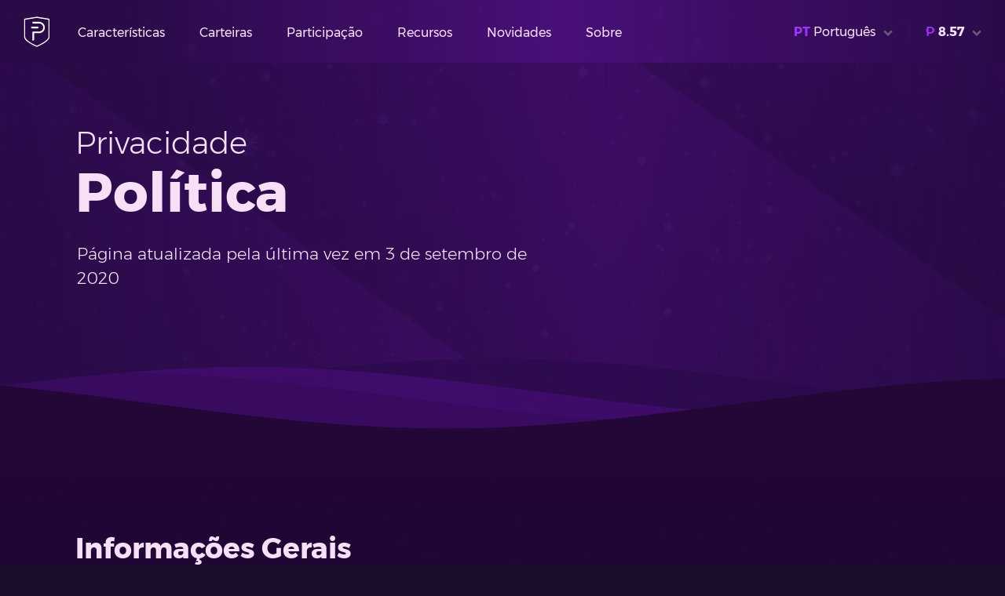

--- FILE ---
content_type: text/html; charset=UTF-8
request_url: https://pivx.org/pol%C3%ADtica-de-privacidade?cur=php
body_size: 15362
content:
<!DOCTYPE html>
<html lang="pt"><head>
    <meta charset="utf-8" />
    <meta http-equiv="X-UA-Compatible" content="IE=edge" />
    <meta name="viewport" content="width=device-width, initial-scale=1, shrink-to-fit=no" />

    <title>Política de privacidade - PIVX</title>
    <meta name="title" property="og:title" content="Política de privacidade - PIVX" />
    <meta name="description" property="og:description" content="Nós da PIVX nos preocupamos com sua privacidade. Esta política de privacidade fornecerá a você todas as informações sobre como coletamos, processamos e usamos seus dados pessoais ao usar o site PIVX." />
    <meta name="keywords" content="política de privacidade PIVX, política de privacidade PIVX, coleta de dados pessoais PIVX, informações pessoais PIVX" />
    <meta name="author" content="SnappySnap, Kyeno, Meerkat, YuurinBee, JSKitty, Chris_, PM, Liquid369, Ambassador, Eric_Stanek, Guapic, Alex and The PIVX Foundation" />

        <link rel="dns-prefetch" href="//platform-api.sharethis.com/" />
    <link rel="dns-prefetch" href="//platform-cdn.sharethis.com/" />
    <link rel="dns-prefetch" href="//buttons-config.sharethis.com/" />
    <link rel="dns-prefetch" href="//hcaptcha.com/" />
    <link rel="dns-prefetch" href="//assets.hcaptcha.com/" />
    <link rel="dns-prefetch" href="//imgs.hcaptcha.com/" />

        <link rel="preload" href="/fonts/Montserrat-Light.woff2" as="font" type="font/woff2" crossorigin />
    <link rel="preload" href="/fonts/Montserrat-ExtraLight.woff2" as="font" type="font/woff2" crossorigin />
    <link rel="preload" href="/fonts/Montserrat-Bold.woff2" as="font" type="font/woff2" crossorigin />
    <link rel="preload" href="/fonts/Montserrat-Regular.woff2" as="font" type="font/woff2" crossorigin />
    <link rel="preload" href="/fonts/Montserrat-Medium.woff2" as="font" type="font/woff2" crossorigin />
    <link rel="preload" href="/fonts/Montserrat-ExtraBold.woff2" as="font" type="font/woff2" crossorigin />

        <meta property="og:url" content="https://pivx.org/" />
    <meta property="og:image" content="https://pivx.org/build/images/pivx_shield.png" />
    <meta property="og:image:alt" content="PIVX Logo" />
    <meta property="og:type" content="website" />
    <meta property="og:site_name" content="PIVX" />
    <meta property="og:locale" content="pt" />        <meta name="twitter:card" content="summary" />
    <meta name="twitter:site" content="@_pivx" />
    <meta name="twitter:image" content="https://pivx.org/build/images/pivx_shield.png" />          <meta name="twitter:image:src" content="https://pivx.org/build/images/pivx_shield.png" />

        <link rel="stylesheet" href="/build/app.fb1e1953.css">

        
        <link rel="icon" sizes="192x192" href="https://pivx.org/build/images/apple/touch-icon-192x192.png" />
        <link rel="apple-touch-icon-precomposed" sizes="180x180" href="https://pivx.org/build/images/apple/apple-touch-icon-180x180-precomposed.png" />
        <link rel="apple-touch-icon-precomposed" sizes="152x152" href="https://pivx.org/build/images/apple/apple-touch-icon-152x152-precomposed.png" />
        <link rel="apple-touch-icon-precomposed" sizes="144x144" href="https://pivx.org/build/images/apple/apple-touch-icon-144x144-precomposed.png" />
        <link rel="apple-touch-icon-precomposed" sizes="120x120" href="https://pivx.org/build/images/apple/apple-touch-icon-120x120-precomposed.png" />
        <link rel="apple-touch-icon-precomposed" sizes="114x114" href="https://pivx.org/build/images/apple/apple-touch-icon-114x114-precomposed.png" />
        <link rel="apple-touch-icon-precomposed" sizes="76x76" href="https://pivx.org/build/images/apple/apple-touch-icon-76x76-precomposed.png" />
        <link rel="apple-touch-icon-precomposed" sizes="72x72" href="https://pivx.org/build/images/apple/apple-touch-icon-72x72-precomposed.png" />
        <link rel="apple-touch-icon-precomposed" href="https://pivx.org/build/images/apple/apple-touch-icon-precomposed.png" />
        <link rel="shortcut icon" type="image/x-icon" href="https://pivx.org/build/images/favicon.ico" />
    <link rel="icon" type="image/png" href="https://pivx.org/build/images/favicon.png" />

                <link rel="alternate" href="https://pivx.org/?hl=en" hreflang="en" />
        <link rel="alternate" href="https://pivx.org/?hl=ru" hreflang="ru" />
        <link rel="alternate" href="https://pivx.org/?hl=de" hreflang="de" />
        <link rel="alternate" href="https://pivx.org/?hl=zh" hreflang="zh" />
        <link rel="alternate" href="https://pivx.org/?hl=es" hreflang="es" />
        <link rel="alternate" href="https://pivx.org/?hl=pt" hreflang="pt" />
        <link rel="alternate" href="https://pivx.org/?hl=kr" hreflang="kr" />
        <link rel="alternate" href="https://pivx.org/?hl=fr" hreflang="fr" />
    
        
</head><body>

        <div class="screen-outline">
    <nav class="global-nav">
        <div class="nav-container">
            <div class="nav-top">
                <div class="logo-top"><a href="/"><svg xmlns="http://www.w3.org/2000/svg" viewBox="0 0 500 500"><path fill="#ffffff" d="M408 67.5c0-5.9-4.3-10.9-10.1-11.8L221.8 27.5c-.6-.1-1.3-.2-1.9-.2h-.1c-.5 0-1.6.1-1.8.1L58.7 52.9l-17.1 2.7c-5.8.9-10.1 5.9-10.1 11.8v257.1c0 60.2 126.2 124 183.8 147.3 1.1.4 2.2.7 3.3.8.4 0 .8.1 1.1.1 1.5 0 3-.3 4.4-.9 32.9-13.2 88-39.6 129.2-71 3.2-2.5 6.6-5 9.6-7.5 11.6-9.5 21.7-19.4 29.4-29.5 2.3-3.1 6.6-9.8 7.7-11.7 2-3.6 3.6-7.2 4.9-10.8 1.9-5.4 2.9-10.9 2.9-16.4V67.5h.2zM393.6 319c0 1.3-.1 2.5-.2 3.8-.4 3.8-1.2 7.6-2.5 11.3-1.2 3.4-2.7 6.7-4.5 10-1 1.8-5 8-7.1 10.8-7.1 9.3-16.4 18.5-27.2 27.3-2.7 2.3-5.9 4.6-8.9 7-38 29-89 53.4-119.3 65.6-1.3.5-2.7.8-4.1.8-1.4 0-2.8-.3-4.1-.8C162.5 433.3 46 374.5 46 318.8V81.4c0-5.4 3.9-10 9.3-10.9L71 68l147.1-23.5c.6-.1 1.2-.1 1.7-.1.6 0 1.2 0 1.7.1L374.8 69l9.5 1.5c2.7.4 5 1.8 6.7 3.7.4.5.8 1 1.1 1.6.6 1.1 1.1 2.3 1.3 3.6.1.6.2 1.3.2 2V319z"/><path fill="#ffffff" d="M232.8 199.2c6.8 0 12.3-5.5 12.3-12.3s-5.5-12.3-12.3-12.3h-95c-1 0-1.7.8-1.7 1.7v10.6c0 6.6 5.2 12 11.7 12.4l85-.1z"/><path fill="#ffffff" d="M256.2 102.7H155.6c-1 0-1.7.8-1.7 1.7V115c0 6.6 5.2 12 11.7 12.4l85.5-.2c3.2 0 6.1.1 6.1.1 31.5 1.5 56.6 27.7 56.6 59.6 0 32.2-25.6 58.3-57.5 59.3h-90c-.6 0-1.2 0-1.8.1-5.6.8-10 5.5-10.4 11.3v121.5c0 1 .8 1.7 1.7 1.7h10.6c6.6 0 12-5.2 12.4-11.7v-96.7c0-.8.8-1.5 1.6-1.5l77.7-.1c6.7-.3 13.2-1.4 19.4-3.1 35.3-10.1 61.1-42.4 61.1-80.9-.2-45.8-36.8-83-82.4-84.1z"/></svg>
</a></div>
                <ul class="menu-top for-desktop">
                    <li><a id="js-nav-button-1" href="#">Características</a></li>
                    <li><a id="js-nav-button-2" href="/carteiras">Carteiras</a></li>
                    <li><a id="js-nav-button-3" href="#">Participação</a></li>
                    <li><a id="js-nav-button-4" href="#">Recursos</a></li>
                    <li><a id="js-nav-button-5" href="/not%C3%ADcia">Novidades</a></li>
                    <li><a id="js-nav-button-6" href="#">Sobre</a></li>
                </ul>
                <ul class="lang-price-top">
                    <li><a class="lang-change" id="js-nav-button-language" href="/pol%C3%ADtica-de-privacidade?hl=pt"><span class="t-pink"><b>PT</b></span><span id="js_lang">Português</span><span class="dropdown-arrow"><svg xmlns="http://www.w3.org/2000/svg" viewBox="0 0 32 32"><path d="M26.914 13.121L16.707 23.328a1 1 0 01-1.414 0L5.086 13.121a.5.5 0 010-.707l2.828-2.828a.5.5 0 01.707 0L16 16.964l7.379-7.378a.5.5 0 01.707 0l2.828 2.828a.5.5 0 010 .707z"/></svg></span></a></li>                    <li class="menu-spacer"></li>
                    <li><a class="price-counter" id="js-nav-button-counter" href="/pol%C3%ADtica-de-privacidade?cur=php"><span class="t-pink">&#8369;</span><b><span>8.57</span></b><span class="dropdown-arrow"><svg xmlns="http://www.w3.org/2000/svg" viewBox="0 0 32 32"><path d="M26.914 13.121L16.707 23.328a1 1 0 01-1.414 0L5.086 13.121a.5.5 0 010-.707l2.828-2.828a.5.5 0 01.707 0L16 16.964l7.379-7.378a.5.5 0 01.707 0l2.828 2.828a.5.5 0 010 .707z"/></svg></span></a></li>                    <li class="for-mobile"><a id="js-nav-button-mobile" class="menu-icon" href="#"><svg xmlns="http://www.w3.org/2000/svg" viewBox="0 0 50 50"><path d="M1,42.5v-4.75h48v4.75H1z M1,27.25V22.5h48v4.75H1z M1,12.25V7.5h48v4.75H1z"/></svg>
</a></li>
                </ul>
            </div>
        </div>
    </nav>
    <div id="js-nav-container" class="nav-dropdown folded">
        <div class="nav-container-dropdown lang-pt">
            <div id="js-nav-menu-technology" class="dropdown-listing folded">
                <ul>
                    <li><a class="white-link" href="/protocolo-de-privacidade">Privacidade SHIELD</a></li>
                    <li><a class="white-link" href="/prova-de-participa%C3%A7%C3%A3o">Prova Avançada de Participação</a></li>
                    <li><a class="white-link" href="/staking-offline">Cold Staking</a></li>
                    <li><a class="white-link" href="/masternodes">Masternodes</a></li>
                    <li><a class="white-link" href="/governan%C3%A7a">Governança Descentralizada</a></li>
                    <li><a class="white-link" href="/economia">Economia Sustentável</a></li>
                    <li><a class="white-link" href="/roteiro">Roteiro</a></li>
                </ul>
            </div>
            <div id="js-nav-menu-participate" class="dropdown-listing folded">
                <ul>
                    <li><a class="white-link" href="/junte-se-a-pivx">Junte-se à comunidade PIVX</a></li>
                    <li><a class="white-link" href="/corretoras">Corretoras</a></li>
                    <li><a class="white-link" href="/exchange-widgets">Exchange Widgets</a></li>
                    <li><a class="white-link" href="/tip-pivx">SHIELD Tipping</a></li>
                    <li><a class="white-link" href="/proposals">Propostas de Governança</a></li>
                    <li><a class="white-link" href="/ambassador-program">Ambassador Program</a></li>
                    <li><a class="white-link" href="/events">Event Calendar</a></li>
                    <li><a class="white-link" href="/integra%C3%A7%C3%A3o-comercial">Integração dos Comerciantes</a></li>
                </ul>
            </div>
            <div id="js-nav-menu-resources" class="dropdown-listing folded">
                <ul>
                    <li><a class="white-link" href="/explorador-de-blocos">Explorador de bloco</a></li>
                    <li><a class="white-link" href="/stats">Statistics</a></li>
                    <li><a class="white-link" href="https://toolbox.pivx.org/" target="_blank" rel="noopener">Toolbox<span class="link-icon link-icon-suffix external"><svg xmlns="http://www.w3.org/2000/svg" viewBox="0 0 32 32"><path d="M24 15.573l3 3V23.5a3.504 3.504 0 01-3.5 3.5h-15A3.504 3.504 0 015 23.5v-15A3.504 3.504 0 018.5 5h4.928l3 3H8.5a.506.506 0 00-.5.5v15a.506.506 0 00.5.5h15a.506.506 0 00.5-.5zm-4.18-7.01l-6.936 9.187a.5.5 0 00.046.655l.665.665a.5.5 0 00.655.046l9.186-6.936 2.126 2.126a.5.5 0 00.847-.275l1.483-9.351a.5.5 0 00-.572-.572L17.97 5.59a.5.5 0 00-.275.847z"/></svg></span></a></li>
                    <li><a class="white-link" href="https://docs.pivx.org/" target="_blank" rel="noopener">Suporte<span class="link-icon link-icon-suffix external"><svg xmlns="http://www.w3.org/2000/svg" viewBox="0 0 32 32"><path d="M24 15.573l3 3V23.5a3.504 3.504 0 01-3.5 3.5h-15A3.504 3.504 0 015 23.5v-15A3.504 3.504 0 018.5 5h4.928l3 3H8.5a.506.506 0 00-.5.5v15a.506.506 0 00.5.5h15a.506.506 0 00.5-.5zm-4.18-7.01l-6.936 9.187a.5.5 0 00.046.655l.665.665a.5.5 0 00.655.046l9.186-6.936 2.126 2.126a.5.5 0 00.847-.275l1.483-9.351a.5.5 0 00-.572-.572L17.97 5.59a.5.5 0 00-.275.847z"/></svg></span></a></li>
                    <li><a class="white-link" href="https://forum.pivx.org/" target="_blank" rel="noopener">Foruns<span class="link-icon link-icon-suffix external"><svg xmlns="http://www.w3.org/2000/svg" viewBox="0 0 32 32"><path d="M24 15.573l3 3V23.5a3.504 3.504 0 01-3.5 3.5h-15A3.504 3.504 0 015 23.5v-15A3.504 3.504 0 018.5 5h4.928l3 3H8.5a.506.506 0 00-.5.5v15a.506.506 0 00.5.5h15a.506.506 0 00.5-.5zm-4.18-7.01l-6.936 9.187a.5.5 0 00.046.655l.665.665a.5.5 0 00.655.046l9.186-6.936 2.126 2.126a.5.5 0 00.847-.275l1.483-9.351a.5.5 0 00-.572-.572L17.97 5.59a.5.5 0 00-.275.847z"/></svg></span></a></li>
                    <li><a class="white-link" href="/guia-do-usu%C3%A1rio">Guia do Usuário</a></li>
                    <li><a class="white-link" href="/ficha-t%C3%A9cnica">Relatório Oficial</a></li>
                    <li><a class="white-link" href="/regulatory">Regulatory Info</a></li>
                </ul>
            </div>
            <div id="js-nav-menu-about" class="dropdown-listing folded">
                <ul>
                    <li><a class="white-link" href="/coin-specs">Coin Specs</a></li>
                    <li><a class="white-link" href="/porque-pivx">Por que PIVX</a></li>
                    <li><a class="white-link" href="/sobre-pivx">Sobre PIVX</a></li>
                    <li><a class="white-link" href="/equipe">Time</a></li>
                    <li><a class="white-link" href="/sala-de-imprensa">Sala de imprensa</a></li>
                    <li><a class="white-link" href="/contate-nos">Contate-Nos</a></li>
                </ul>
            </div>
        </div>
    </div>
            <div id="js-nav-container-2" class="nav-dropdown folded">
        <div class="nav-container-full lang-pt">
            <div id="js-nav-menu-pivx-counter" class="dropdown-listing folded">
                <div>
                    <ul><li><a class="white-link" href="/pol%C3%ADtica-de-privacidade?cur=btc" rel="nofollow"><span class="menu-lang-prefix t-light">BTC</span>Bitcoin
                                                            </a></li><li><a class="white-link" href="/pol%C3%ADtica-de-privacidade?cur=ltc" rel="nofollow"><span class="menu-lang-prefix t-light">LTC</span>Litecoin
                                                            </a></li><li><a class="white-link" href="/pol%C3%ADtica-de-privacidade?cur=eth" rel="nofollow"><span class="menu-lang-prefix t-light">ETH</span>Ethereum
                                                            </a></li><li><a class="white-link" href="/pol%C3%ADtica-de-privacidade?cur=bnb" rel="nofollow"><span class="menu-lang-prefix t-light">BNB</span>Binance Coin
                                                            </a></li><li><a class="white-link" href="/pol%C3%ADtica-de-privacidade?cur=usd" rel="nofollow"><span class="menu-lang-prefix t-light">USD</span>Dólar Americano
                                                            </a></li><li><a class="white-link" href="/pol%C3%ADtica-de-privacidade?cur=aed" rel="nofollow"><span class="menu-lang-prefix t-light">AED</span>Dirham Dos Emirados Árabes Unidos
                                                            </a></li><li><a class="white-link" href="/pol%C3%ADtica-de-privacidade?cur=ars" rel="nofollow"><span class="menu-lang-prefix t-light">ARS</span>Peso Argentino
                                                            </a></li><li><a class="white-link" href="/pol%C3%ADtica-de-privacidade?cur=aud" rel="nofollow"><span class="menu-lang-prefix t-light">AUD</span>Dólar Australiano
                                                            </a></li><li><a class="white-link" href="/pol%C3%ADtica-de-privacidade?cur=bdt" rel="nofollow"><span class="menu-lang-prefix t-light">BDT</span>Taka Bengali
                                                            </a></li><li><a class="white-link" href="/pol%C3%ADtica-de-privacidade?cur=bhd" rel="nofollow"><span class="menu-lang-prefix t-light">BHD</span>Dinar Bareinita
                                                            </a></li><li><a class="white-link" href="/pol%C3%ADtica-de-privacidade?cur=bmd" rel="nofollow"><span class="menu-lang-prefix t-light">BMD</span>Dólar Bermudense
                                                            </a></li><li><a class="white-link" href="/pol%C3%ADtica-de-privacidade?cur=brl" rel="nofollow"><span class="menu-lang-prefix t-light">BRL</span>Real Brasileiro
                                                            </a></li><li><a class="white-link" href="/pol%C3%ADtica-de-privacidade?cur=cad" rel="nofollow"><span class="menu-lang-prefix t-light">CAD</span>Dólar Canadense
                                                            </a></li><li><a class="white-link" href="/pol%C3%ADtica-de-privacidade?cur=chf" rel="nofollow"><span class="menu-lang-prefix t-light">CHF</span>Franco Suíço
                                                            </a></li><li><a class="white-link" href="/pol%C3%ADtica-de-privacidade?cur=clp" rel="nofollow"><span class="menu-lang-prefix t-light">CLP</span>Peso Chileno
                                                            </a></li><li><a class="white-link" href="/pol%C3%ADtica-de-privacidade?cur=cny" rel="nofollow"><span class="menu-lang-prefix t-light">CNY</span>Yuan Chinês
                                                            </a></li><li><a class="white-link" href="/pol%C3%ADtica-de-privacidade?cur=czk" rel="nofollow"><span class="menu-lang-prefix t-light">CZK</span>Coroa Tcheca
                                                            </a></li><li><a class="white-link" href="/pol%C3%ADtica-de-privacidade?cur=dkk" rel="nofollow"><span class="menu-lang-prefix t-light">DKK</span>Coroa Dinamarquesa
                                                            </a></li><li><a class="white-link" href="/pol%C3%ADtica-de-privacidade?cur=eur" rel="nofollow"><span class="menu-lang-prefix t-light">EUR</span>Euro
                                                            </a></li><li><a class="white-link" href="/pol%C3%ADtica-de-privacidade?cur=gbp" rel="nofollow"><span class="menu-lang-prefix t-light">GBP</span>Libra Esterlina
                                                            </a></li><li><a class="white-link" href="/pol%C3%ADtica-de-privacidade?cur=hkd" rel="nofollow"><span class="menu-lang-prefix t-light">HKD</span>Dólar De Hong Kong
                                                            </a></li><li><a class="white-link" href="/pol%C3%ADtica-de-privacidade?cur=huf" rel="nofollow"><span class="menu-lang-prefix t-light">HUF</span>Florim Húngaro
                                                            </a></li><li><a class="white-link" href="/pol%C3%ADtica-de-privacidade?cur=idr" rel="nofollow"><span class="menu-lang-prefix t-light">IDR</span>Rupia Indonésia
                                                            </a></li><li><a class="white-link" href="/pol%C3%ADtica-de-privacidade?cur=ils" rel="nofollow"><span class="menu-lang-prefix t-light">ILS</span>Novo Shekel Israelense
                                                            </a></li><li><a class="white-link" href="/pol%C3%ADtica-de-privacidade?cur=inr" rel="nofollow"><span class="menu-lang-prefix t-light">INR</span>Rupia Indiana
                                                            </a></li><li><a class="white-link" href="/pol%C3%ADtica-de-privacidade?cur=jpy" rel="nofollow"><span class="menu-lang-prefix t-light">JPY</span>Iene Japonês
                                                            </a></li><li><a class="white-link" href="/pol%C3%ADtica-de-privacidade?cur=krw" rel="nofollow"><span class="menu-lang-prefix t-light">KRW</span>Won Sul-Coreano
                                                            </a></li><li><a class="white-link" href="/pol%C3%ADtica-de-privacidade?cur=kwd" rel="nofollow"><span class="menu-lang-prefix t-light">KWD</span>Dinar Kuwaitiano
                                                            </a></li><li><a class="white-link" href="/pol%C3%ADtica-de-privacidade?cur=lkr" rel="nofollow"><span class="menu-lang-prefix t-light">LKR</span>Rupia Cingalesa
                                                            </a></li><li><a class="white-link" href="/pol%C3%ADtica-de-privacidade?cur=mmk" rel="nofollow"><span class="menu-lang-prefix t-light">MMK</span>Quiate Mianmarense
                                                            </a></li><li><a class="white-link" href="/pol%C3%ADtica-de-privacidade?cur=mxn" rel="nofollow"><span class="menu-lang-prefix t-light">MXN</span>Peso Mexicano
                                                            </a></li><li><a class="white-link" href="/pol%C3%ADtica-de-privacidade?cur=myr" rel="nofollow"><span class="menu-lang-prefix t-light">MYR</span>Ringgit Malaio
                                                            </a></li><li><a class="white-link" href="/pol%C3%ADtica-de-privacidade?cur=nok" rel="nofollow"><span class="menu-lang-prefix t-light">NOK</span>Coroa Norueguesa
                                                            </a></li><li><a class="white-link" href="/pol%C3%ADtica-de-privacidade?cur=nzd" rel="nofollow"><span class="menu-lang-prefix t-light">NZD</span>Dólar Neozelandês
                                                            </a></li><li><a class="white-link" href="/pol%C3%ADtica-de-privacidade?cur=php" rel="nofollow"><span class="menu-lang-prefix t-light">PHP</span>Peso Filipino
                                                            </a></li><li><a class="white-link" href="/pol%C3%ADtica-de-privacidade?cur=pkr" rel="nofollow"><span class="menu-lang-prefix t-light">PKR</span>Rupia Paquistanesa
                                                            </a></li><li><a class="white-link" href="/pol%C3%ADtica-de-privacidade?cur=pln" rel="nofollow"><span class="menu-lang-prefix t-light">PLN</span>Zloty Polonês
                                                            </a></li><li><a class="white-link" href="/pol%C3%ADtica-de-privacidade?cur=rub" rel="nofollow"><span class="menu-lang-prefix t-light">RUB</span>Rublo Russo
                                                            </a></li><li><a class="white-link" href="/pol%C3%ADtica-de-privacidade?cur=sar" rel="nofollow"><span class="menu-lang-prefix t-light">SAR</span>Riyal Saudita
                                                            </a></li><li><a class="white-link" href="/pol%C3%ADtica-de-privacidade?cur=sek" rel="nofollow"><span class="menu-lang-prefix t-light">SEK</span>Coroa Sueca
                                                            </a></li><li><a class="white-link" href="/pol%C3%ADtica-de-privacidade?cur=sgd" rel="nofollow"><span class="menu-lang-prefix t-light">SGD</span>Dólar Singapuriano
                                                            </a></li><li><a class="white-link" href="/pol%C3%ADtica-de-privacidade?cur=thb" rel="nofollow"><span class="menu-lang-prefix t-light">THB</span>Baht Tailandês
                                                            </a></li><li><a class="white-link" href="/pol%C3%ADtica-de-privacidade?cur=try" rel="nofollow"><span class="menu-lang-prefix t-light">TRY</span>Lira Turca
                                                            </a></li><li><a class="white-link" href="/pol%C3%ADtica-de-privacidade?cur=twd" rel="nofollow"><span class="menu-lang-prefix t-light">TWD</span>Novo Dólar Taiwanês
                                                            </a></li><li><a class="white-link" href="/pol%C3%ADtica-de-privacidade?cur=uah" rel="nofollow"><span class="menu-lang-prefix t-light">UAH</span>Hryvnia Ucraniano
                                                            </a></li><li><a class="white-link" href="/pol%C3%ADtica-de-privacidade?cur=vef" rel="nofollow"><span class="menu-lang-prefix t-light">VEF</span>Bolívar Venezuelano
                                                            </a></li><li><a class="white-link" href="/pol%C3%ADtica-de-privacidade?cur=vnd" rel="nofollow"><span class="menu-lang-prefix t-light">VND</span>Dong Vietnamita
                                                            </a></li><li><a class="white-link" href="/pol%C3%ADtica-de-privacidade?cur=zar" rel="nofollow"><span class="menu-lang-prefix t-light">ZAR</span>Rand Sul-Africano
                                                            </a></li><li><a class="white-link" href="/pol%C3%ADtica-de-privacidade?cur=xag" rel="nofollow"><span class="menu-lang-prefix t-light">XAG</span>Onça De Prata
                                                            </a></li><li><a class="white-link" href="/pol%C3%ADtica-de-privacidade?cur=xau" rel="nofollow"><span class="menu-lang-prefix t-light">XAU</span>Onça De Ouro
                                                            </a></li></ul>
                </div>
            </div>
            <div id="js-nav-menu-language" class="dropdown-listing folded">
                <ul><li><a class="white-link" href="/pol%C3%ADtica-de-privacidade?hl=en"><span class="menu-lang-prefix t-light">EN</span>English</a></li><li><a class="white-link" href="/pol%C3%ADtica-de-privacidade?hl=ru"><span class="menu-lang-prefix t-light">RU</span>Русский</a></li><li><a class="white-link" href="/pol%C3%ADtica-de-privacidade?hl=de"><span class="menu-lang-prefix t-light">DE</span>Deutsch</a></li><li><a class="white-link" href="/pol%C3%ADtica-de-privacidade?hl=zh"><span class="menu-lang-prefix t-light">ZH</span>中文</a></li><li><a class="white-link" href="/pol%C3%ADtica-de-privacidade?hl=es"><span class="menu-lang-prefix t-light">ES</span>Español</a></li><li><a class="white-link" href="/pol%C3%ADtica-de-privacidade?hl=pt"><span class="menu-lang-prefix t-light">PT</span>Português</a></li><li><a class="white-link" href="/pol%C3%ADtica-de-privacidade?hl=kr"><span class="menu-lang-prefix t-light">KR</span>한국어</a></li><li><a class="white-link" href="/pol%C3%ADtica-de-privacidade?hl=fr"><span class="menu-lang-prefix t-light">FR</span>Français</a></li></ul>
            </div>
        </div>
    </div>
            <div id="js-nav-mobile" class="nav-mobile folded">
        <div class="column-padded-around">
            <ul class="nav-mobile-listing">
                <li class="nav-listing-title t-purple3">Características</li>
                <li><a class="white-link" href="/protocolo-de-privacidade">Privacidade SHIELD</a></li>
                <li><a class="white-link" href="/prova-de-participa%C3%A7%C3%A3o">Prova Avançada de Participação</a></li>
                <li><a class="white-link" href="/staking-offline">Cold Staking</a></li>
                <li><a class="white-link" href="/masternodes">Masternodes</a></li>
                <li><a class="white-link" href="/governan%C3%A7a">Governança Descentralizada</a></li>
                <li><a class="white-link" href="/economia">Economia Sustentável</a></li>
                <li><a class="white-link" href="/roteiro">Roteiro</a></li>
                <li class="nav-listing-title t-light"><a class="white-link" href="/carteiras">Carteiras</a></li>
            </ul>
            <ul class="nav-mobile-listing">
                <li class="nav-listing-title t-purple3">Participação</li>
                <li><a class="white-link" href="/junte-se-a-pivx">Junte-se à comunidade PIVX</a></li>
                <li><a class="white-link" href="/corretoras">Corretoras</a></li>
                <li><a class="white-link" href="/exchange-widgets">Exchange Widgets</a></li>
                <li><a class="white-link" href="/tip-pivx">SHIELD Tipping</a></li>
                <li><a class="white-link" href="/proposals">Propostas de Governança</a></li>
                <li><a class="white-link" href="/ambassador-program">Ambassador Program</a></li>
                <li><a class="white-link" href="/events">Event Calendar</a></li>
                <li><a class="white-link" href="/integra%C3%A7%C3%A3o-comercial">Integração dos Comerciantes</a></li>
            </ul>
            <ul class="nav-mobile-listing">
                <li class="nav-listing-title t-purple3">Recursos</li>
                <li><a class="white-link" href="/explorador-de-blocos">Explorador de bloco</a></li>
                <li><a class="white-link" href="/stats">Statistics</a></li>
                <li><a class="white-link" href="https://toolbox.pivx.org/" target="_blank" rel="noopener">Toolbox<span class="link-icon link-icon-suffix external"><svg xmlns="http://www.w3.org/2000/svg" viewBox="0 0 32 32"><path d="M24 15.573l3 3V23.5a3.504 3.504 0 01-3.5 3.5h-15A3.504 3.504 0 015 23.5v-15A3.504 3.504 0 018.5 5h4.928l3 3H8.5a.506.506 0 00-.5.5v15a.506.506 0 00.5.5h15a.506.506 0 00.5-.5zm-4.18-7.01l-6.936 9.187a.5.5 0 00.046.655l.665.665a.5.5 0 00.655.046l9.186-6.936 2.126 2.126a.5.5 0 00.847-.275l1.483-9.351a.5.5 0 00-.572-.572L17.97 5.59a.5.5 0 00-.275.847z"/></svg></span></a></li>
                <li><a class="white-link" href="https://docs.pivx.org/" target="_blank" rel="noopener">Suporte<span class="link-icon link-icon-suffix external"><svg xmlns="http://www.w3.org/2000/svg" viewBox="0 0 32 32"><path d="M24 15.573l3 3V23.5a3.504 3.504 0 01-3.5 3.5h-15A3.504 3.504 0 015 23.5v-15A3.504 3.504 0 018.5 5h4.928l3 3H8.5a.506.506 0 00-.5.5v15a.506.506 0 00.5.5h15a.506.506 0 00.5-.5zm-4.18-7.01l-6.936 9.187a.5.5 0 00.046.655l.665.665a.5.5 0 00.655.046l9.186-6.936 2.126 2.126a.5.5 0 00.847-.275l1.483-9.351a.5.5 0 00-.572-.572L17.97 5.59a.5.5 0 00-.275.847z"/></svg></span></a></li>
                <li><a class="white-link" href="https://forum.pivx.org/" target="_blank" rel="noopener">Foruns<span class="link-icon link-icon-suffix external"><svg xmlns="http://www.w3.org/2000/svg" viewBox="0 0 32 32"><path d="M24 15.573l3 3V23.5a3.504 3.504 0 01-3.5 3.5h-15A3.504 3.504 0 015 23.5v-15A3.504 3.504 0 018.5 5h4.928l3 3H8.5a.506.506 0 00-.5.5v15a.506.506 0 00.5.5h15a.506.506 0 00.5-.5zm-4.18-7.01l-6.936 9.187a.5.5 0 00.046.655l.665.665a.5.5 0 00.655.046l9.186-6.936 2.126 2.126a.5.5 0 00.847-.275l1.483-9.351a.5.5 0 00-.572-.572L17.97 5.59a.5.5 0 00-.275.847z"/></svg></span></a></li>
                <li><a class="white-link" href="/guia-do-usu%C3%A1rio">Guia do Usuário</a></li>
                <li><a class="white-link" href="/ficha-t%C3%A9cnica">Relatório Oficial</a></li>
                <li><a class="white-link" href="/regulatory">Regulatory Info</a></li>
            </ul>
            <ul class="nav-mobile-listing">
                <li class="nav-listing-title t-light"><a class="white-link" href="/not%C3%ADcia">Novidades</a></li>
                <li class="nav-listing-title t-purple3">Sobre</li>
                <li><a class="white-link" href="/coin-specs">Coin Specs</a></li>
                <li><a class="white-link" href="/porque-pivx">Por que PIVX</a></li>
                <li><a class="white-link" href="/sobre-pivx">Sobre PIVX</a></li>
                <li><a class="white-link" href="/equipe">Time</a></li>
                <li><a class="white-link" href="/sala-de-imprensa">Sala de imprensa</a></li>
                <li><a class="white-link" href="/contate-nos">Contate-Nos</a></li>
            </ul>
        </div>
    </div>

        <div id="js_dynamic_bkg" class="main-bkg"></div>

        
        
                    
        
        
            <header class="misc-hero policy-hero">
        <div class="container">
            <div class="hero-content">
                <h1><span>Privacidade </span>Política</h1>
                <h2>Página atualizada pela última vez em 3 de setembro de 2020</h2>
            </div>
        </div>
        <div><svg class="waves" xmlns="http://www.w3.org/2000/svg" viewBox="0 24 150 28" preserveAspectRatio="none" shape-rendering="auto">
<defs>
    <path id="gentle-wave" d="M-160 44c30 0 58-18 88-18s 58 18 88 18 58-18 88-18 58 18 88 18 v44h-352z" />
</defs>
<g class="parallax">
    <use xlink:href="#gentle-wave" x="48" y="0" fill="rgba(44, 11, 76, .7)" />
    <use xlink:href="#gentle-wave" x="48" y="3" fill="rgba(80, 15, 131, .5)" />
    <use xlink:href="#gentle-wave" x="48" y="5" fill="rgba(44, 11, 76, .3)" />
    <use xlink:href="#gentle-wave" x="48" y="7" fill="rgb(34, 7, 55)" />
</g>
</svg>
</div>
    </header>
    <div class="light-to-dark-to-light-pattern-bkg">
        <section class="misc-section policy-section">
            <div class="container">
                <div class="content-row">
                    <h3><b>Informações Gerais</b></h3>
                    <p>PIVX, uma Organização Autônoma Descentralizada, criou esta política de privacidade para demonstrar nosso compromisso com a sua privacidade. Esta política de privacidade ("Política de Privacidade") fornecerá a você informações sobre a coleta, processamento e uso de dados pessoais ao usar nossos sites. Ele também descreve suas opções em relação ao uso, acesso e correção de suas informações pessoais, bem como seus direitos em determinar o que fazemos com as informações que coletamos ou mantemos sobre você. Nosso objetivo é capacitá-lo, fornecendo-lhe informações diretas e claras para que possa tomar decisões informadas sobre nossos produtos e serviços.</p>
                    <p>PIVX é o operador deste site, junto com <a href="https://pivx.org/">PIVX.org</a> and <a href="https://pivxfoundation.org/">PIVXfoundation.org</a>, (cada um é seu próprio "site" e, juntos, constituem o ecossistema de "sites"). Como um projeto de preservação de direitos, acreditamos que a proteção de seus dados pessoais e privacidade é algo sério. É nossa política respeitar sempre a sua privacidade e direitos no que diz respeito a quaisquer informações que possamos recolher de si enquanto está nos "sites". Sempre solicitaremos informações pessoais apenas quando for fundamental para fornecer um serviço. Se e quando isso ocorrer, nossa política é coletar, processar e usar seus dados pessoais de acordo com esta política de privacidade e em conformidade com o Regulamento Geral Europeu de Proteção de Dados ("GDPR").</p>
                    <p>É nossa política reter as informações mencionadas acima pelo tempo necessário para fornecer a você a melhor experiência de navegação. A proteção desses dados é feita dentro dos limites dos meios comercialmente aceitáveis. Essas etapas são executadas para mitigar perda, roubo, uso e modificação de seus dados.</p>
                    <p>PIVX não compartilha nenhum de seus dados publicamente ou com terceiros, exceto quando explicitamente exigido por lei.</p>
                    <p>De vez em quando, os "sites" podem conter links para sites externos de terceiros que não são operados por nós. A PIVX não tem controle sobre o conteúdo e as práticas desses sites e não pode aceitar a responsabilidade ou obrigação por suas respectivas políticas de privacidade.</p>
                    <p>No caso de você nos fornecer dados pessoais de terceiros (como associados, familiares, colegas e outros), é sua responsabilidade garantir que esses indivíduos estejam familiarizados com esta Política de Privacidade. Além disso, você só deve considerar o compartilhamento de seus dados pessoais se tiver permissão explícita para fazê-lo.</p>
                </div>
                <div class="content-row">
                    <h4><b>Pessoa Responsável</b></h4>
                    <p>Para qualquer assunto relacionado à proteção de dados, você pode entrar em contato com <a href="/cdn-cgi/l/email-protection#f686999a9f959f9385b6869f808ed8998491"><span class="__cf_email__" data-cfemail="2757484b4e444e425467574e515f09485540">[email&#160;protected]</span></a> por escrito por e-mail.</p>
                </div>
                <div class="content-row">
                    <h3><b>Processamento de dados em conexão com os sites</b></h3>
                </div>
                <div class="content-row">
                    <h4><b>Visitando nossos sites</b></h4>
                    <p>Sempre que você visitar o "site", o provedor de hospedagem <hostname> pode coletar informações nos arquivos de log do servidor que são enviados do seu navegador atual. Essas informações / dados não são atribuídos a você, uma pessoa específica, nem vinculados a dados de outras fontes. A recolha e tratamento deste formulário de dados tem como finalidade permitir a utilização integral do nosso site, garantindo a segurança e estabilidade dos sistemas internos, otimizando o nosso site e para fins estatísticos.</p>
                    <p>Além disso, os endereços IP são avaliados juntamente com outros dados. Isso é realizado para que, em caso de ataque ou outro uso não autorizado ou uso indevido do site, haja maior clareza, inteligência e proteção e, se for o caso, pode ser usado em processos criminais para identificação e processos civis e criminais contra o usuários no uso não autorizado e / ou ataque do "site".</p>
                </div>
                <div class="content-row">
                    <h4><b>Cookies de sites</b></h4>
                    <p>Os "sites" usam cookies. Usamos cookies de forma consciente e específica para oferecer a você, usuário final, a melhor experiência de navegação possível. Cookies são arquivos de texto armazenados localmente em um sistema de computador por meio de um navegador da Internet. Informações sobre cookies e como eles funcionam podem ser encontradas em: <a href="https://www.internetcookies.org/">www.internetcookies.org</a>.</p>
                    <p>Você pode, a qualquer momento, interromper a configuração de cookies em nossos sites por meio de uma configuração correspondente do navegador de Internet de sua escolha, e pode, assim, negar permanentemente a configuração de cookies. Os cookies anteriores também podem ser excluídos a qualquer momento. A desativação e / ou exclusão de cookies no navegador da Internet usado pode resultar em um uso e experiência abaixo do ideal de todas as funções do "site".</p>
                </div>
                <div class="content-row">
                    <h4><b>Abrindo uma conta do Fórum PIVX</b></h4>
                    <p>ara acessar nossos fóruns em <a href="https://forum.pivx.org/">forum.pivx.org</a> você deve criar uma conta. Isso implica nos fornecer seu nome de usuário, endereço de e-mail e senha.</p>
                    <p>Esses dados coletados, que devem ser fornecidos voluntariamente para usar esta função específica do "site", são usados ​​com a finalidade de fornecer seu acesso protegido por senha aos dados de base que armazenamos.</p>
                </div>
                <div class="content-row">
                    <h4><b>Possibilidade de contato através do site</b></h4>
                    <p>Você pode nos contatar através da página de contato do nosso site ou por e-mail para o seguinte endereço de e-mail: <a href="/cdn-cgi/l/email-protection#dfbcb0b1abbebcab9fafb6a9a7f1b0adb8"><span class="__cf_email__" data-cfemail="076468697366647347776e717f29687560">[email&#160;protected]</span></a>. Para processar esta consulta, você deve (voluntariamente) fornecer as seguintes informações: Nome ou Apelido, Assunto, Endereço de e-mail, mensagem.</p>
                    <p>Usamos esses dados, que você pode ceder voluntariamente, apenas para responder sua pergunta de contato ou para responder ao seu e-mail da melhor maneira possível.</p>
                </div>
                <div class="content-row">
                    <h4><b>Registro para o boletim informativo PIVX (se relevante)</b></h4>
                    <p>Para se inscrever no boletim informativo PIVX, você deve fornecer voluntariamente seu nome / apelido e endereço de e-mail. Ao se cadastrar, você autoriza o tratamento dos dados fornecidos para o envio periódico da newsletter para o endereço que indicou. Todas as informações recolhidas desta forma nunca serão repassadas ou vendidas a terceiros.</p>
                    <p>No final de cada newsletter e em seu e-mail de aceitação inicial, é fornecido um link por meio do qual você pode cancelar a assinatura a qualquer momento.</p>
                </div>
                <div class="content-row">
                    <h4><b>Dados de mídia social</b></h4>
                    <p>Usamos plug-ins de redes sociais como GitHub, YouTube, Reddit, Twitter, Facebook, Instagram e outros em nossos sites. Ao se envolver com esses plug-ins, os operadores das respectivas redes sociais podem registrar que você está em nossos sites e podem usar essas informações. Nesse sentido, é responsabilidade dessas plataformas de terceiros cumprir sua política de privacidade, da qual não temos competência. A PIVX não é responsável pelos dados coletados por essas plataformas de mídia social individuais.</p>
                </div>
                <div class="content-row">
                    <h4><b>Outras partes que têm acesso às informações que coletamos</b></h4>
                    <p>Com exceção do provedor do nosso site, não compartilhamos nenhuma informação de identificação pessoal publicamente ou com terceiros, exceto quando exigido por lei.</p>
                </div>
                <div class="content-row">
                    <h4><b>Transferência internacional de dados pessoais</b></h4>
                    <p>Temos o direito de transferir seus dados pessoais a terceiros no exterior para fins de processamento de dados descritos nesta Política de Privacidade. Esses destinatários são obrigados a proteger a privacidade dos dados na mesma medida como descrito acima. Se o nível de proteção de dados em um determinado país não corresponder ao nível europeu de proteção de dados, podemos garantir que a proteção dos seus dados pessoais corresponda sempre à da UE, cumprindo o RGPD.</p>
                </div>
                <div class="content-row">
                    <h4><b>Segurança de dados</b></h4>
                    <p>Usamos medidas de segurança técnicas e organizacionais apropriadas para proteger seus dados pessoais armazenados contra manipulação, perda parcial ou total e acesso não autorizado de terceiros. Nossas medidas de segurança são continuamente melhoradas de acordo com os desenvolvimentos técnicos.</p>
                    <p>Observe que qualquer transmissão de dados na Internet (por exemplo, comunicação por e-mail) geralmente não é segura e não aceitamos qualquer responsabilidade por dados transmitidos para nós através da Internet. Infelizmente, a proteção absoluta não é tecnicamente possível.</p>
                    <p>Esta informação não se aplica aos sites de terceiros e aos links correspondentes fornecidos em nossos sites.</p>
                </div>
                <div class="content-row">
                    <h3><b>Direitos sobre seus dados</b></h3>
                </div>
                <div class="content-row">
                    <h4><b>Direito de confirmação de dados</b></h4>
                    <p>Você tem o direito explícito de obter confirmação se seus dados pessoais estão sendo processados ​​ou não. Se desejar fazer uso deste direito de confirmação, poderá, a qualquer momento, entrar em contato com a pessoa responsável conforme declarado acima nesta Política de Privacidade.</p>
                </div>
                <div class="content-row">
                    <h4><b>Direito de acesso aos dados</b></h4>
                    <p>Você tem o direito de obter informações sobre seus dados pessoais armazenados a qualquer momento e uma cópia dessas informações. Você pode receber essas informações a qualquer momento entrando em contato com a pessoa responsável conforme declarado acima nesta Política de Privacidade.</p>
                </div>
                <div class="content-row">
                    <h4><b>Direito à retificação</b></h4>
                    <p>Você tem o direito de retificar dados pessoais imprecisos sobre você. Você terá o direito de que os dados pessoais incompletos sejam preenchidos, inclusive por meio do fornecimento de uma declaração complementar. Você pode receber essas informações a qualquer momento entrando em contato com a pessoa responsável conforme declarado acima nesta Política de Privacidade.</p>
                </div>
                <div class="content-row">
                    <h4><b>Direito a ser esquecido</b></h4>
                    <p>Você tem o direito de deletar seus dados pessoais o mais rápido possível. Você pode a qualquer momento entrar em contato com a pessoa responsável conforme declarado na Política de Privacidade.</p>
                </div>
                <div class="content-row">
                    <h4><b>Duração do armazenamento de dados</b></h4>
                    <p>O processamento e armazenamento de dados pessoais serão feitos apenas pelo período necessário para atingir o objetivo de armazenamento, ou desde que tal seja concedido pelas leis ou regulamentos aplicáveis. Se a finalidade de armazenamento não for aplicável, ou se um período de armazenamento prescrito pelas leis aplicáveis ​​expirar, os dados pessoais são apagados rotineiramente de acordo com os requisitos legais.</p>
                </div>
                <div class="content-row">
                    <h4><b>Menores</b></h4>
                    <p>Não coletamos nem usamos intencionalmente quaisquer dados pessoais de menores. Um menor pode ser capaz de compartilhar voluntariamente informações pessoais com outras pessoas, dependendo dos plug-ins e / ou canais de mídia usados. Se um menor nos fornecer suas informações sem o consentimento de seus pais ou responsáveis, pediremos aos pais ou responsáveis ​​que nos contatem com o objetivo de excluir essas informações.</p>
                </div>
                <div class="content-row">
                    <h3><b>Atualizações em nossa Política de Privacidade</b></h3>
                    <p>Podemos atualizar esta Política de Privacidade de tempos em tempos e informá-lo nos sites que a política foi alterada. A versão atual da Política de Privacidade, conforme publicada em nosso site, é aplicável.</p>
                    <p>Por favor, não hesite em nos contatar se você tiver alguma dúvida sobre esta Política de Privacidade, contatando-nos em <a href="/cdn-cgi/l/email-protection#40333530302f323400302936386e2f3227"><span class="__cf_email__" data-cfemail="f5868085859a8781b5859c838ddb9a8792">[email&#160;protected]</span></a>.</p>
                </div>
            </div>
        </section>
                    </div>

        <footer class="darkpurple-bkg footer-section">
    <div class="container">
        <div class="columns">
            <div class="column-40">
                <div class="footer-logo"><a href="/"><svg version="1.1" id="Layer_1" xmlns="http://www.w3.org/2000/svg" x="0" y="0" viewBox="0 0 1500 500" xml:space="preserve"><style>.st4{fill:#fff}</style><linearGradient id="SVGID_1_" gradientUnits="userSpaceOnUse" x1="46" y1="236.787" x2="393.611" y2="236.787" gradientTransform="matrix(1 0 0 -1 0 502)"><stop offset="0" stop-color="#2a1b42"/><stop offset="1" stop-color="#4d3077"/></linearGradient><path d="M48.2 74.8C46.8 76.7 46 79 46 81.4v237.4c0 55.6 116.5 114.5 169.7 136 2.6 1.1 5.6 1.1 8.2 0 30.4-12.2 81.3-36.6 119.3-65.6 3-2.3 6.1-4.6 8.9-7 10-8.2 18.8-16.7 25.7-25.4C220.1 336.9 91.4 224 48.2 74.8z" fill="url(#SVGID_1_)"/><linearGradient id="SVGID_2_" gradientUnits="userSpaceOnUse" x1="48.1" y1="301.4" x2="393.5" y2="301.4" gradientTransform="matrix(1 0 0 -1 0 502)"><stop offset="0" stop-color="#4d3077"/><stop offset="1" stop-color="#662d91"/></linearGradient><path d="M386.3 344.2c1.8-3.3 3.4-6.7 4.5-10 1.3-3.8 2.2-7.5 2.5-11.3.1-1.3.2-2.5.2-3.8V81.4c0-.7-.1-1.3-.2-2-.2-1.3-.7-2.5-1.3-3.6-.3-.6-.7-1.1-1.1-1.6-1.7-1.9-4-3.3-6.7-3.7l-9.5-1.5-153.1-24.5c-.6-.1-1.2-.1-1.7-.1-.6 0-1.2 0-1.7.1L71 68l-15.8 2.5c-2.9.5-5.4 2.1-7.1 4.3 43.2 149.2 171.9 262 329.6 282 .5-.6 1-1.2 1.5-1.9 2.2-2.7 6.2-8.9 7.1-10.7z" fill="url(#SVGID_2_)"/><linearGradient id="SVGID_3_" gradientUnits="userSpaceOnUse" x1="219.7" y1="251.95" x2="428" y2="251.95" gradientTransform="matrix(1 0 0 -1 0 502)"><stop offset="0" stop-color="#4d3077"/><stop offset="1" stop-color="#662d91"/></linearGradient><path d="M401.1 35.8L224.9 7.7c-1.7-.3-3.4-.4-5.1-.4h-.1v20.1h.1c.6 0 1.3 0 1.9.2l176.1 28.2c5.8.9 10.1 5.9 10.1 11.8v257.3c0 5.5-1 10.9-2.9 16.4-1.3 3.6-2.9 7.2-4.9 10.8-1.1 1.9-5.4 8.7-7.7 11.7-7.7 10.1-17.8 20-29.4 29.5-3 2.5-6.4 5-9.6 7.5-41.2 31.4-96.3 57.8-129.2 71-1.4.6-2.9.9-4.4.9v20.1c4.1 0 8.1-.8 11.9-2.3 38.1-15.4 93.3-42.8 133.9-73.7.1-.1.2-.1.2-.2 1-.8 2-1.6 3.1-2.4 2.3-1.8 4.6-3.6 6.9-5.5 13.4-10.9 24.3-22 32.6-32.9 2.9-3.8 7.8-11.4 9.3-14.1 2.6-4.6 4.7-9.3 6.3-13.9 2.7-7.7 4-15.4 4-23V67.5c0-15.9-11.3-29.1-26.9-31.7z" fill="url(#SVGID_3_)"/><linearGradient id="SVGID_4_" gradientUnits="userSpaceOnUse" x1="11.4" y1="252.05" x2="219.8" y2="252.05" gradientTransform="matrix(1 0 0 -1 0 502)"><stop offset="0" stop-color="#2a1b42"/><stop offset="1" stop-color="#4d3077"/></linearGradient><path d="M218.6 472.6c-1.1-.1-2.2-.4-3.3-.8-57.6-23.3-183.8-87-183.8-147.3v-257c0-5.9 4.3-10.9 10.1-11.8L58.7 53 218 27.5c.2 0 1.3-.1 1.8-.1V7.3c-.7 0-3.8.2-4.9.4L55.5 33.1l-17.1 2.7c-15.6 2.5-27 15.8-27 31.6v257.1c0 19 8.6 38.6 25.5 58.2 12.9 15 30.9 30.4 53.6 45.8 48.2 32.8 101.9 55.6 117.2 61.8 3.5 1.4 7.1 2.2 10.8 2.3h1.1v-20.1c-.2.2-.6.2-1 .1z" fill="url(#SVGID_4_)"/><path class="st4" d="M408 67.5c0-5.9-4.3-10.9-10.1-11.8L221.8 27.5c-.6-.1-1.3-.2-1.9-.2h-.1c-.5 0-1.6.1-1.8.1L58.7 52.9l-17.1 2.7c-5.8.9-10.1 5.9-10.1 11.8v257.1c0 60.2 126.2 124 183.8 147.3 1.1.4 2.2.7 3.3.8.4 0 .8.1 1.1.1 1.5 0 3-.3 4.4-.9 32.9-13.2 88-39.6 129.2-71 3.2-2.5 6.6-5 9.6-7.5 11.6-9.5 21.7-19.4 29.4-29.5 2.3-3.1 6.6-9.8 7.7-11.7 2-3.6 3.6-7.2 4.9-10.8 1.9-5.4 2.9-10.9 2.9-16.4V67.5h.2zM393.6 319c0 1.3-.1 2.5-.2 3.8-.4 3.8-1.2 7.6-2.5 11.3-1.2 3.4-2.7 6.7-4.5 10-1 1.8-5 8-7.1 10.8-7.1 9.3-16.4 18.5-27.2 27.3-2.7 2.3-5.9 4.6-8.9 7-38 29-89 53.4-119.3 65.6-1.3.5-2.7.8-4.1.8-1.4 0-2.8-.3-4.1-.8C162.5 433.3 46 374.5 46 318.8V81.4c0-5.4 3.9-10 9.3-10.9L71 68l147.1-23.5c.6-.1 1.2-.1 1.7-.1.6 0 1.2 0 1.7.1L374.8 69l9.5 1.5c2.7.4 5 1.8 6.7 3.7.4.5.8 1 1.1 1.6.6 1.1 1.1 2.3 1.3 3.6.1.6.2 1.3.2 2V319z"/><path class="st4" d="M232.8 199.2c6.8 0 12.3-5.5 12.3-12.3s-5.5-12.3-12.3-12.3h-95c-1 0-1.7.8-1.7 1.7v10.6c0 6.6 5.2 12 11.7 12.4l85-.1z"/><path class="st4" d="M256.2 102.7H155.6c-1 0-1.7.8-1.7 1.7V115c0 6.6 5.2 12 11.7 12.4l85.5-.2c3.2 0 6.1.1 6.1.1 31.5 1.5 56.6 27.7 56.6 59.6 0 32.2-25.6 58.3-57.5 59.3h-90c-.6 0-1.2 0-1.8.1-5.6.8-10 5.5-10.4 11.3v121.5c0 1 .8 1.7 1.7 1.7h10.6c6.6 0 12-5.2 12.4-11.7v-96.7c0-.8.8-1.5 1.6-1.5l77.7-.1c6.7-.3 13.2-1.4 19.4-3.1 35.3-10.1 61.1-42.4 61.1-80.9-.2-45.8-36.8-83-82.4-84.1z"/><path d="M646 86.8c70 0 110.2 34.6 110.2 95.6 0 64.1-40.1 101.1-110.2 101.1h-49.7c-2.7 0-4.9 2.2-4.9 4.9v68.8c0 2.7-2.2 4.9-4.9 4.9h-52.3c-2.7 0-4.9-2.2-4.9-4.9V91.8c0-2.7 2.2-4.9 4.9-4.9l111.8-.1zm-54.7 139.8c0 2.7 2.2 4.9 4.9 4.9h46.6c34.6 0 54.3-15.7 54.3-47.2 0-30.7-19.7-46-54.3-46h-46.6c-2.7 0-4.9 2.2-4.9 4.9v83.4zm218 130.7V91.8c0-2.7 2.2-4.9 4.9-4.9h52.3c2.7 0 4.9 2.2 4.9 4.9v265.5c0 2.7-2.2 4.9-4.9 4.9h-52.3c-2.7 0-4.9-2.2-4.9-4.9zm674.2 4.9h-62.3c-1.6 0-3.1-.8-4-2.1l-59.4-83.8c-2-2.8-6.1-2.8-8.1 0l-58.2 83.8c-.9 1.3-2.4 2.1-4.1 2.1h-60.7c-4 0-6.4-4.5-4.1-7.8l91.3-130.2c1.2-1.7 1.2-3.9 0-5.6l-84.8-124c-2.2-3.3.1-7.7 4.1-7.7h60.4c1.6 0 3.2.8 4.1 2.2l51.9 76.1c2 2.9 6.2 2.9 8.2 0l52.3-76.1c.9-1.3 2.4-2.1 4.1-2.1h61.5c4 0 6.3 4.5 4.1 7.8L1395.5 216c-1.2 1.7-1.2 3.9 0 5.6l92.2 133c2.2 3.1-.2 7.6-4.2 7.6zM1187.4 86.8H1134c-2.1 0-3.9 1.3-4.7 3.3l-69.7 191.7c-1.6 4.3-7.7 4.3-9.3 0L981.1 90.1c-.7-2-2.6-3.3-4.7-3.3h-56.2c-3.5 0-5.9 3.5-4.6 6.8 6.5 16.5 97.8 248.6 104.5 265.5.7 1.9 2.6 3.1 4.6 3.1h57.2c2 0 3.9-1.2 4.6-3.1 11.5-29 91.9-231.4 105.4-265.5 1.4-3.3-1-6.8-4.5-6.8z" fill="#FFF"/></svg></a></div>
                <div class="footer-desc">
                    <p class="t-t-small t-lightgray">PIVX é uma moeda ponto a ponto descentralizada e de código aberto com recursos avançados de privacidade, mecanismos de governança da comunidade, algoritmo de consenso de prova de interesse e masternodes multiuso.</p>
                </div>
                <div class="footer-icons columns"><div class="footer-icon column-icon"><a href="https://discord.pivx.org/" target="_blank" rel="noopener"><svg xmlns="http://www.w3.org/2000/svg" viewBox="0 0 28 19.99"><path d="M10.14,0c-.37,0-3.44.09-6.68,2.5,0,0-3.46,6.21-3.46,13.87,0,0,2.02,3.45,7.32,3.62,0,0,.89-1.06,1.61-1.97-3.05-.91-4.2-2.81-4.2-2.81,0,0,.24.17.67.41.02,0,.05.02.1.05.07.05.14.07.22.12.6.34,1.2.6,1.75.82.98.41,2.16.77,3.53,1.03,1.8.34,3.91.46,6.21.02,1.13-.22,2.28-.53,3.48-1.03.84-.31,1.78-.77,2.76-1.42,0,0-1.2,1.94-4.34,2.83.72.89,1.58,1.92,1.58,1.92,5.3-.17,7.32-3.62,7.32-3.6,0-7.65-3.46-13.87-3.46-13.87C21.11-.07,17.83,0,17.83,0l-.34.38c4.08,1.22,5.97,3.02,5.97,3.02-2.5-1.34-4.94-2.02-7.22-2.28-1.73-.19-3.38-.14-4.85.05-.14,0-.26.02-.41.05-.84.1-2.88.38-5.45,1.51-.89.38-1.42.67-1.42.67,0,0,1.97-1.9,6.29-3.12L10.17,0s-.01,0-.04,0h0ZM9.53,8.85c1.37,0,2.47,1.18,2.45,2.64,0,1.46-1.08,2.64-2.45,2.64s-2.45-1.18-2.45-2.64,1.08-2.64,2.45-2.64h0ZM18.28,8.85c1.34,0,2.45,1.18,2.45,2.64s-1.08,2.64-2.45,2.64-2.45-1.18-2.45-2.64,1.08-2.64,2.45-2.64h0Z"/></svg></a></div><div class="footer-icon column-icon"><a href="https://x.com/_PIVX/" target="_blank" rel="noopener"><svg xmlns="http://www.w3.org/2000/svg" viewBox="0 0 1187.9 1215.6"><path d="M1102.6,1091.6l-398-578.3L1145.8,0h-100.9l-86.4,100-298.9,347.9L374.8,34.3,351.2,0H1.4l85.3,124,378.6,550.1L0,1215.6h100.9l409.3-476.2,304.2,442,23.6,34.2h349.9l-85.3-124h0ZM879.6,1136.4l-316-459.2-45-65.4L151.9,79.1h157.7l296.6,430.9,45,65.4,386.2,561.1h-157.7Z"/></svg></a></div><div class="footer-icon column-icon"><a href="https://www.facebook.com/PIVXCrypto/" target="_blank" rel="noopener"><svg xmlns="http://www.w3.org/2000/svg" viewBox="88.428 12.828 107.543 207.085"><path d="M158.232 219.912v-94.461h31.707l4.747-36.813h-36.454V65.134c0-10.658 2.96-17.922 18.245-17.922l19.494-.009V14.278c-3.373-.447-14.944-1.449-28.406-1.449-28.106 0-47.348 17.155-47.348 48.661v27.149H88.428v36.813h31.788v94.461l38.016-.001z"/></svg></a></div><div class="footer-icon column-icon"><a href="https://www.instagram.com/pivxcrypto/" target="_blank" rel="noopener"><svg xmlns="http://www.w3.org/2000/svg" viewBox="0 0 512 512"><path d="M256,49.471c67.266,0,75.233.257,101.8,1.469,24.562,1.121,37.9,5.224,46.778,8.674a78.052,78.052,0,0,1,28.966,18.845,78.052,78.052,0,0,1,18.845,28.966c3.45,8.877,7.554,22.216,8.674,46.778,1.212,26.565,1.469,34.532,1.469,101.8s-0.257,75.233-1.469,101.8c-1.121,24.562-5.225,37.9-8.674,46.778a83.427,83.427,0,0,1-47.811,47.811c-8.877,3.45-22.216,7.554-46.778,8.674-26.56,1.212-34.527,1.469-101.8,1.469s-75.237-.257-101.8-1.469c-24.562-1.121-37.9-5.225-46.778-8.674a78.051,78.051,0,0,1-28.966-18.845,78.053,78.053,0,0,1-18.845-28.966c-3.45-8.877-7.554-22.216-8.674-46.778-1.212-26.564-1.469-34.532-1.469-101.8s0.257-75.233,1.469-101.8c1.121-24.562,5.224-37.9,8.674-46.778A78.052,78.052,0,0,1,78.458,78.458a78.053,78.053,0,0,1,28.966-18.845c8.877-3.45,22.216-7.554,46.778-8.674,26.565-1.212,34.532-1.469,101.8-1.469m0-45.391c-68.418,0-77,.29-103.866,1.516-26.815,1.224-45.127,5.482-61.151,11.71a123.488,123.488,0,0,0-44.62,29.057A123.488,123.488,0,0,0,17.3,90.982C11.077,107.007,6.819,125.319,5.6,152.134,4.369,179,4.079,187.582,4.079,256S4.369,333,5.6,359.866c1.224,26.815,5.482,45.127,11.71,61.151a123.489,123.489,0,0,0,29.057,44.62,123.486,123.486,0,0,0,44.62,29.057c16.025,6.228,34.337,10.486,61.151,11.71,26.87,1.226,35.449,1.516,103.866,1.516s77-.29,103.866-1.516c26.815-1.224,45.127-5.482,61.151-11.71a128.817,128.817,0,0,0,73.677-73.677c6.228-16.025,10.486-34.337,11.71-61.151,1.226-26.87,1.516-35.449,1.516-103.866s-0.29-77-1.516-103.866c-1.224-26.815-5.482-45.127-11.71-61.151a123.486,123.486,0,0,0-29.057-44.62A123.487,123.487,0,0,0,421.018,17.3C404.993,11.077,386.681,6.819,359.866,5.6,333,4.369,324.418,4.079,256,4.079h0Z"/><path d="M256,126.635A129.365,129.365,0,1,0,385.365,256,129.365,129.365,0,0,0,256,126.635Zm0,213.338A83.973,83.973,0,1,1,339.974,256,83.974,83.974,0,0,1,256,339.973Z"/><circle cx="390.476" cy="121.524" r="30.23"/></svg></a></div><div class="footer-icon column-icon"><a href="https://t.me/PIVX_official" target="_blank" rel="noopener"><svg xmlns="http://www.w3.org/2000/svg" viewBox="0 0 50 41.43"><path d="M3.42,17.87c13.42-5.83,22.35-9.7,26.84-11.58C43.03.96,45.71.04,47.44,0c.38,0,1.23.08,1.8.54.46.38.58.88.65,1.27s.15,1.19.08,1.8c-.69,7.28-3.68,24.96-5.21,33.09-.65,3.45-1.92,4.6-3.14,4.72-2.68.23-4.72-1.76-7.28-3.45-4.06-2.65-6.33-4.29-10.28-6.9-4.56-2.99-1.61-4.64,1-7.32.69-.69,12.46-11.43,12.69-12.38.04-.12.04-.58-.23-.81-.27-.23-.65-.15-.96-.08-.42.08-6.86,4.37-19.4,12.84-1.84,1.27-3.49,1.88-4.98,1.84-1.65-.04-4.79-.92-7.17-1.69C2.12,22.54-.18,22.05.01,20.44c.12-.84,1.27-1.69,3.41-2.57Z"/></svg></a></div><div class="footer-icon column-icon"><a href="https://github.com/PIVX-Project/PIVX/" target="_blank" rel="noopener"><svg xmlns="http://www.w3.org/2000/svg" viewBox="0 0 50 50"><path d="M50,24.969c-0.001,10.742-6.872,20.279-17.061,23.683c-1.267,0.242-1.717-0.533-1.717-1.203
	c0-0.818,0.029-3.51,0.029-6.846c0.129-1.715-0.488-3.4-1.695-4.623c5.563-0.619,11.399-2.73,11.399-12.32
	c0.039-2.479-0.881-4.877-2.565-6.697c0.764-2.151,0.674-4.514-0.248-6.606c0,0-2.093-0.67-6.858,2.562
	c-4.093-1.119-8.41-1.119-12.502,0c-4.771-3.23-6.865-2.562-6.865-2.562c-0.919,2.093-1.007,4.455-0.246,6.606
	c-1.685,1.82-2.605,4.22-2.57,6.697c0,9.566,5.829,11.708,11.374,12.339c-0.91,0.887-1.472,2.072-1.586,3.338
	c-2.559,1.438-5.8,0.531-7.24-2.027c-0.009-0.018-0.018-0.031-0.025-0.049c-0.81-1.4-2.221-2.35-3.825-2.57
	c0,0-2.439-0.031-0.171,1.516c1.329,0.85,2.313,2.143,2.771,3.65c0,0,1.465,4.855,8.411,3.348c0.012,2.084,0.034,3.652,0.034,4.246
	c0,0.66-0.456,1.434-1.704,1.203C4.06,44.295-3.01,30.158,1.351,17.077C5.712,3.997,19.849-3.072,32.928,1.288
	C43.124,4.684,49.999,14.223,50,24.969z"/></svg></a></div><div class="footer-icon column-icon"><a href="https://medium.com/pivx" target="_blank" rel="noopener"><svg xmlns="http://www.w3.org/2000/svg" viewBox="0 0 1024 1024"><path d="M929.97,549.67h94.03v155.07c-57.31-16.87-98.3-80.16-94.06-155.05l.03-.02ZM932.05,528.01h91.95v-131.29c-4.55-1.25-9.42-1.92-14.6-2-46.31.96-73.91,56.43-77.35,133.29ZM831.55,579.23c-.1,4.37-.13,8.77-.05,13.2,2.67,114.58,64.56,206.16,174.5,206.16,6.16,0,12.16-.29,18-.85v46.61c0,99.22-80.43,179.65-179.65,179.65H179.65c-99.22,0-179.65-80.43-179.65-179.65V179.65C0,80.43,80.43,0,179.65,0h664.7c99.22,0,179.65,80.43,179.65,179.65v191.48c-4.29-.29-8.6-.43-12.94-.43h-.99c-22.9,0-50.99,5.55-70.98,15.62-22.76,10.54-42.82,26.29-59.52,46.97-26.88,33.31-43.17,78.33-47.12,128.92-.13,1.52-.24,3.03-.34,4.55-.11,1.52-.18,2.88-.25,4.32-.14,2.71-.25,5.43-.31,8.15ZM790.6,298.09h.14c0-36.54,15.28-46.67,45.37-53.47l.81-.18v-6.25h-164.91l-153.12,359.89-153.12-359.89h-177.71v6.25l.8.18c30.1,6.79,45.38,16.93,45.38,53.47v427.78c0,36.54-15.34,46.67-45.44,53.47l-.8.18v6.27h120.57v-6.25l-.8-.18c-30.1-6.79-45.38-16.93-45.38-53.47v-402.99l196.7,462.88h11.16l202.43-475.79v426.46c-2.58,28.86-17.72,37.77-44.98,43.93l-.81.19v6.2h210.03v-6.2l-.81-.19c-27.28-6.15-42.79-15.07-45.37-43.93l-.14-438.37Z"/></svg></a></div><div class="footer-icon column-icon"><a href="https://www.reddit.com/r/pivx/" target="_blank" rel="noopener"><svg xmlns="http://www.w3.org/2000/svg" viewBox="0 0 50 44.47"><path d="M33.51,30.48c-2.19,0-3.86-1.77-3.86-3.86,0-2.19,1.77-3.97,3.86-3.97s3.86,1.77,3.86,3.97c.1,2.09-1.67,3.86-3.86,3.86M34.24,36.95c-2.71,2.71-7.83,2.92-9.29,2.92s-6.58-.21-9.29-2.92c-.42-.42-.42-1.04,0-1.46s1.04-.42,1.46,0c1.67,1.67,5.32,2.3,7.83,2.3s6.16-.63,7.83-2.3c.42-.42,1.04-.42,1.46,0s.42,1.04,0,1.46M12.42,26.62c0-2.19,1.77-3.97,3.97-3.97s3.86,1.77,3.86,3.97-1.77,3.86-3.86,3.86c-2.19,0-3.97-1.77-3.97-3.86M50,22.65c0-3.03-2.51-5.53-5.53-5.53-1.46,0-2.82.63-3.76,1.57-3.76-2.71-8.87-4.49-14.61-4.7l2.51-11.8,8.14,1.77c.1,2.09,1.77,3.76,3.86,3.76,2.19,0,3.86-1.77,3.86-3.86,0-2.19-1.77-3.86-3.86-3.86-1.57,0-2.82.94-3.44,2.19L28.08.21c-.21-.1-.52,0-.73.1s-.42.31-.42.63l-2.71,12.84v.21c-5.85.1-11.06,1.88-14.93,4.59-.94-.94-2.3-1.57-3.76-1.57-3.03,0-5.53,2.51-5.53,5.53,0,2.19,1.36,4.18,3.24,5.01-.1.52-.1,1.15-.1,1.67,0,8.46,9.81,15.24,21.92,15.24s21.92-6.78,21.92-15.24c0-.52,0-1.15-.1-1.67,1.77-.73,3.13-2.71,3.13-4.91"/></svg></a></div></div>
                            </div>
            <div class="column-60 footer-column-links">
                <div class="columns">
                    <div class="column-25">
                        <ul>
                            <li class="footer-links-title t-light">PIVX</li>
                            <li><a class="white-link" href="/corretoras">Obter PIV</a></li>
                            <li><a class="white-link" href="/protocolo-de-privacidade">SHIELD Privacidade</a></li>
                            <li><a class="white-link" href="/prova-de-participa%C3%A7%C3%A3o">PoS avançado</a></li>
                            <li><a class="white-link" href="/staking-offline">Cold Staking</a></li>
                            <li><a class="white-link" href="/masternodes">Masternodes</a></li>
                            <li><a class="white-link" href="/governan%C3%A7a">Governança</a></li>
                            <li><a class="white-link" href="/economia">Economia</a></li>
                        </ul>
                    </div>
                    <div class="column-25">
                        <ul>
                            <li class="footer-links-title t-light">Recursos</li>
                            <li><a class="white-link" href="/carteiras">Carteiras</a></li>
                            <li><a class="white-link" href="/coin-specs">Coin Specs</a></li>
                            <li><a class="white-link" href="/explorador-de-blocos">Block Explorer</a></li>
                            <li><a class="white-link" href="/stats">Statistics</a></li>
                            <li><a class="white-link" href="/proposals">Dashboard</a></li>
                            <li><a class="white-link" href="/not%C3%ADcia">Notícias</a></li>
                            <li><a class="white-link" href="/roteiro">Roteiro</a></li>
                        </ul>
                    </div>
                    <div class="column-20">
                        <ul>
                            <li class="footer-links-title t-light">Suporte</li>
                            <li><a class="white-link" href="https://toolbox.pivx.org/">Toolbox<span class="link-icon link-icon-suffix external"><svg xmlns="http://www.w3.org/2000/svg" viewBox="0 0 32 32"><path d="M24 15.573l3 3V23.5a3.504 3.504 0 01-3.5 3.5h-15A3.504 3.504 0 015 23.5v-15A3.504 3.504 0 018.5 5h4.928l3 3H8.5a.506.506 0 00-.5.5v15a.506.506 0 00.5.5h15a.506.506 0 00.5-.5zm-4.18-7.01l-6.936 9.187a.5.5 0 00.046.655l.665.665a.5.5 0 00.655.046l9.186-6.936 2.126 2.126a.5.5 0 00.847-.275l1.483-9.351a.5.5 0 00-.572-.572L17.97 5.59a.5.5 0 00-.275.847z"/></svg></span></a></li>
                            <li><a class="white-link" href="https://docs.pivx.org/" target="_blank" rel="noopener">Suporte<span class="link-icon link-icon-suffix external"><svg xmlns="http://www.w3.org/2000/svg" viewBox="0 0 32 32"><path d="M24 15.573l3 3V23.5a3.504 3.504 0 01-3.5 3.5h-15A3.504 3.504 0 015 23.5v-15A3.504 3.504 0 018.5 5h4.928l3 3H8.5a.506.506 0 00-.5.5v15a.506.506 0 00.5.5h15a.506.506 0 00.5-.5zm-4.18-7.01l-6.936 9.187a.5.5 0 00.046.655l.665.665a.5.5 0 00.655.046l9.186-6.936 2.126 2.126a.5.5 0 00.847-.275l1.483-9.351a.5.5 0 00-.572-.572L17.97 5.59a.5.5 0 00-.275.847z"/></svg></span></a></li>
                            <li><a class="white-link" href="https://forum.pivx.org/" target="_blank" rel="noopener">Fórum<span class="link-icon link-icon-suffix external"><svg xmlns="http://www.w3.org/2000/svg" viewBox="0 0 32 32"><path d="M24 15.573l3 3V23.5a3.504 3.504 0 01-3.5 3.5h-15A3.504 3.504 0 015 23.5v-15A3.504 3.504 0 018.5 5h4.928l3 3H8.5a.506.506 0 00-.5.5v15a.506.506 0 00.5.5h15a.506.506 0 00.5-.5zm-4.18-7.01l-6.936 9.187a.5.5 0 00.046.655l.665.665a.5.5 0 00.655.046l9.186-6.936 2.126 2.126a.5.5 0 00.847-.275l1.483-9.351a.5.5 0 00-.572-.572L17.97 5.59a.5.5 0 00-.275.847z"/></svg></span></a></li>
                            <li><a class="white-link" href="/guia-do-usu%C3%A1rio">Guias</a></li>
                            <li><a class="white-link" href="/porque-pivx">Por que PIVX</a></li>
                            <li><a class="white-link" href="/contate-nos">Contato</a></li>
                        </ul>
                    </div>
                    <div class="column-30">
                        <ul>
                            <li class="footer-links-title t-light">Misc</li>
                            <li><a class="white-link" href="/code-of-conduct">Code of Conduct</a></li>
                            <li><a class="white-link" href="/regulatory">Regulatory Info</a></li>
                            <li><a class="white-link" href="/evitando-golpes">Evitando golpes</a></li>
                            <li><a class="white-link" href="/termos-de-uso">Termos de Uso</a></li>
                            <li><a class="white-link" href="/sala-de-imprensa">Sala de imprensa</a></li>
                            <li><a class="white-link" href="/divulga%C3%A7%C3%A3o-de-risco">Divulgação de risco</a></li>
                            <li><a class="white-link" href="/pol%C3%ADtica-de-privacidade">Política de Privacidade</a></li>
                        </ul>
                    </div>
                </div>
            </div>
        </div>
        <div class="footer-copy columns">
            <div class="column-50">
                <p class="t-t-small t-gray">&copy; 2019-2026 PIVX Community</p>
            </div>
            <div class="column-50">
                <p class="t-t-small t-gray t-right"><a class="white-link" href="/criado-por">Created by PIVX Community</a></p>
            </div>
        </div>
    </div>
</footer>


</div>

        <script data-cfasync="false" src="/cdn-cgi/scripts/5c5dd728/cloudflare-static/email-decode.min.js"></script><script src="/build/runtime.d94b3b43.js"></script><script src="/build/0.cf60d32b.js"></script><script src="/build/1.999c398b.js"></script><script src="/build/app.914db1fb.js"></script>

        
        <script>
(function(d,u,ac){var s=d.createElement('script');s.type='text/javascript';s.src='https://a.omappapi.com/app/js/api.min.js';s.async=true;s.dataset.user=u;s.dataset.account=ac;d.getElementsByTagName('head')[0].appendChild(s);})(document,81454,91621);
</script>

        <script async src="https://www.googletagmanager.com/gtag/js?id=G-BDDYFW1WPV"></script>
<script>
  window.dataLayer = window.dataLayer || [];
  function gtag(){dataLayer.push(arguments);}
  gtag('js', new Date());

  gtag('config', 'G-BDDYFW1WPV');
</script>


<script defer src="https://static.cloudflareinsights.com/beacon.min.js/vcd15cbe7772f49c399c6a5babf22c1241717689176015" integrity="sha512-ZpsOmlRQV6y907TI0dKBHq9Md29nnaEIPlkf84rnaERnq6zvWvPUqr2ft8M1aS28oN72PdrCzSjY4U6VaAw1EQ==" data-cf-beacon='{"version":"2024.11.0","token":"1385fc676bb4453c875ab79b0d64090c","r":1,"server_timing":{"name":{"cfCacheStatus":true,"cfEdge":true,"cfExtPri":true,"cfL4":true,"cfOrigin":true,"cfSpeedBrain":true},"location_startswith":null}}' crossorigin="anonymous"></script>
</body></html>
